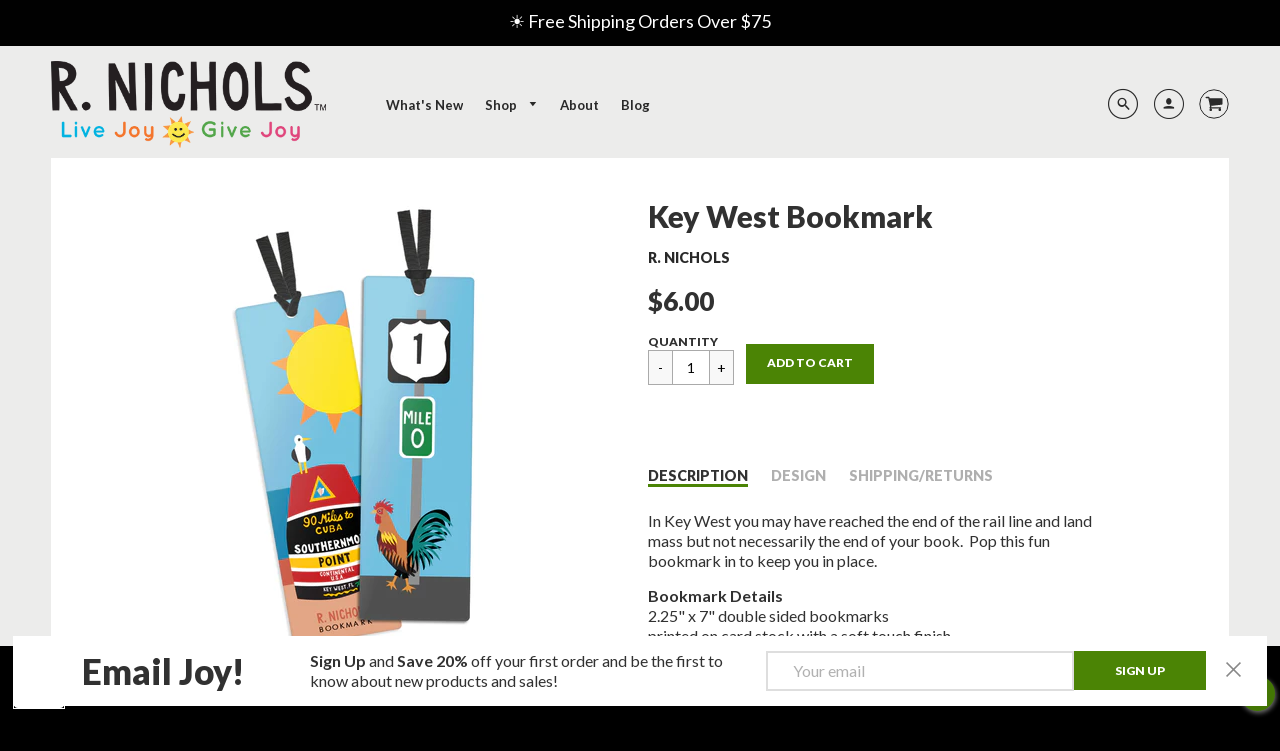

--- FILE ---
content_type: text/javascript; charset=utf-8
request_url: https://www.r-nichols.com/products/key-west-bookmark.js
body_size: 487
content:
{"id":6927552872545,"title":"Key West Bookmark","handle":"key-west-bookmark","description":"\u003cmeta charset=\"utf-8\"\u003e\n\u003cp data-mce-fragment=\"1\"\u003eIn Key West you may have reached the end of the rail line and land mass but not necessarily the end of your book.  Pop this fun bookmark in to keep you in place.\u003c\/p\u003e\n\u003cp data-mce-fragment=\"1\"\u003e\u003cstrong data-mce-fragment=\"1\"\u003eBookmark Details\u003c\/strong\u003e\u003cbr data-mce-fragment=\"1\"\u003e2.25\" x 7\" double sided bookmarks\u003cbr data-mce-fragment=\"1\"\u003eprinted on card stock with a soft touch finish\u003cbr data-mce-fragment=\"1\"\u003epackaged in a protective sleeve\u003c\/p\u003e\n\u003cp data-mce-fragment=\"1\"\u003eMark it with style!\u003cbr\u003e\u003c\/p\u003e","published_at":"2023-01-31T15:08:02-05:00","created_at":"2023-01-31T15:08:02-05:00","vendor":"R. Nichols","type":"Bookmarks","tags":["Stocking Stuffer"],"price":600,"price_min":600,"price_max":600,"available":true,"price_varies":false,"compare_at_price":null,"compare_at_price_min":0,"compare_at_price_max":0,"compare_at_price_varies":false,"variants":[{"id":40683859443809,"title":"Default Title","option1":"Default Title","option2":null,"option3":null,"sku":"BKM016","requires_shipping":true,"taxable":true,"featured_image":null,"available":true,"name":"Key West Bookmark","public_title":null,"options":["Default Title"],"price":600,"weight":0,"compare_at_price":null,"inventory_quantity":-13,"inventory_management":null,"inventory_policy":"deny","barcode":"","requires_selling_plan":false,"selling_plan_allocations":[]}],"images":["\/\/cdn.shopify.com\/s\/files\/1\/0039\/6912\/products\/BKM016.png?v=1675195699","\/\/cdn.shopify.com\/s\/files\/1\/0039\/6912\/products\/IMG_741312.22.07PM_68ee7934-49f5-4c03-81e3-3160c3e9c5cd.jpg?v=1676566727"],"featured_image":"\/\/cdn.shopify.com\/s\/files\/1\/0039\/6912\/products\/BKM016.png?v=1675195699","options":[{"name":"Title","position":1,"values":["Default Title"]}],"url":"\/products\/key-west-bookmark","media":[{"alt":null,"id":23614740398177,"position":1,"preview_image":{"aspect_ratio":1.0,"height":1024,"width":1024,"src":"https:\/\/cdn.shopify.com\/s\/files\/1\/0039\/6912\/products\/BKM016.png?v=1675195699"},"aspect_ratio":1.0,"height":1024,"media_type":"image","src":"https:\/\/cdn.shopify.com\/s\/files\/1\/0039\/6912\/products\/BKM016.png?v=1675195699","width":1024},{"alt":null,"id":23773153525857,"position":2,"preview_image":{"aspect_ratio":1.0,"height":1425,"width":1425,"src":"https:\/\/cdn.shopify.com\/s\/files\/1\/0039\/6912\/products\/IMG_741312.22.07PM_68ee7934-49f5-4c03-81e3-3160c3e9c5cd.jpg?v=1676566727"},"aspect_ratio":1.0,"height":1425,"media_type":"image","src":"https:\/\/cdn.shopify.com\/s\/files\/1\/0039\/6912\/products\/IMG_741312.22.07PM_68ee7934-49f5-4c03-81e3-3160c3e9c5cd.jpg?v=1676566727","width":1425}],"requires_selling_plan":false,"selling_plan_groups":[]}